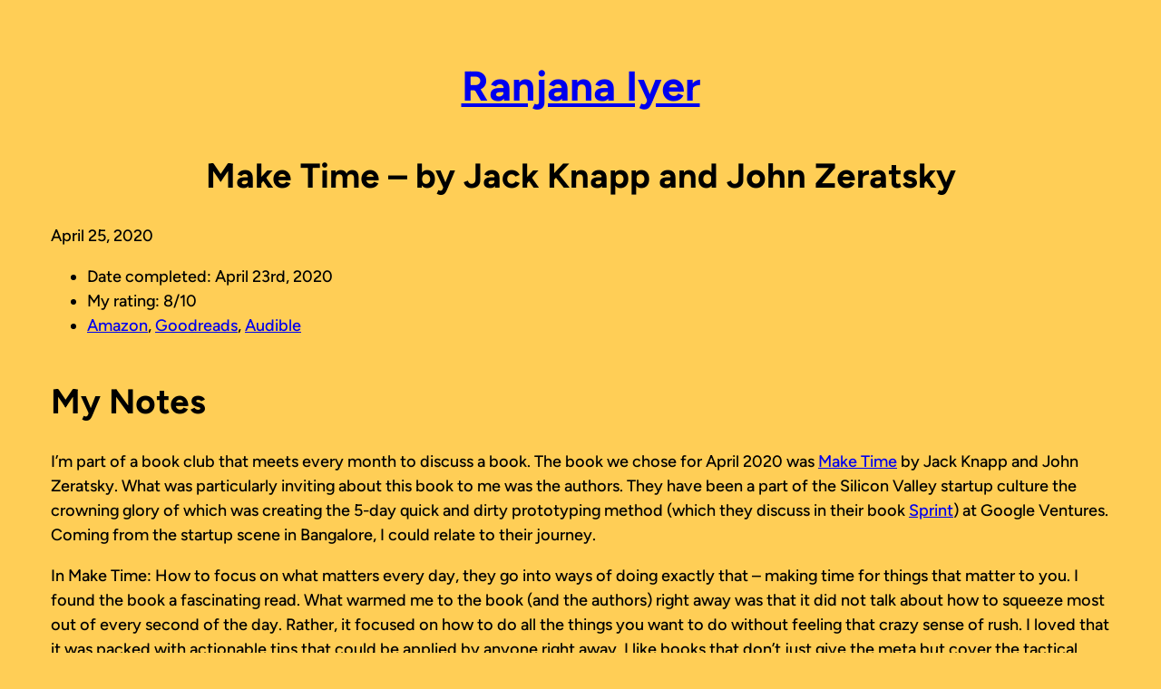

--- FILE ---
content_type: text/css
request_url: https://ranjanatn.com/wp-content/themes/oaknut/style.css?ver=1.0.2
body_size: 971
content:
/* ---------------------------------------------------------------------------------------------

	Theme Name: Oaknut
    Text Domain: oaknut
	Version: 1.0.2
	Description: Oaknut is a block theme designed to help you create Linktree-esque profile pages. Get up and running quickly with one of the 23 prebuilt theme styles, or create your own design with the 14 fonts and 8 button styles included in the theme. Oaknut is built to be fast, easy to use, and fun!
	Tags: one-column, custom-background, custom-colors, custom-logo, editor-style, translation-ready, block-styles, wide-blocks, full-site-editing
	Author: Anders Norén
	Author URI: https://andersnoren.se
	Theme URI: https://andersnoren.se/teman/oaknut-wordpress-theme/
	License: GNU General Public License version 2.0
	License URI: http://www.gnu.org/licenses/gpl-2.0.html
	Requires PHP: 5.6
	Tested up to: 6.5

	All files, unless otherwise stated, are released under the GNU General Public License
	version 2.0 (http://www.gnu.org/licenses/gpl-2.0.html)

/* --------------------------------------------------------------------------------------------- */

:root {
	--oaknut-shape-angle: polygon(.44em 0%, 100% 0%, calc(100% - .44em) 100%, 0% 100%);
	--oaknut-shape-bevel: polygon( .44em 0%, calc(100% - .44em) 0%, 100% .44em, 100% calc(100% - .44em), calc(100% - .44em) 100%, .44em 100%, 0% calc(100% - .44em), 0% .44em );
	--oaknut-shape-chevron-left: polygon(100% 0%, calc( 100% - .88em ) 50%, 100% 100%, .88em 100%, 0% 50%, .88em 0%);
	--oaknut-shape-chevron-right: polygon(calc( 100% - .88em ) 0%, 100% 50%, calc( 100% - .88em ) 100%, 0% 100%, .88em 50%, 0% 0%);
	--oaknut-shape-pointed: polygon(.88em 0%, calc( 100% - .88em ) 0%, 100% 50%, calc( 100% - .88em ) 100%, .88em 100%, 0% 50%);
	--oaknut-shape-rabbet: polygon(0% .44em, .44em .44em, .44em 0%, calc(100% - .44em) 0%, calc(100% - .44em) .44em, 100% .44em, 100% calc(100% - .44em), calc(100% - .44em) calc(100% - .44em), calc(100% - .44em) 100%, .44em 100%, .44em calc(100% - .44em), 0% calc(100% - .44em));
	--oaknut-shape-ribbon: polygon(0% 0%, 100% 0%, calc( 100% - .88em ) 50%, 100% 100%, 0% 100%, .88em 50%);
}

body {
	-moz-osx-font-smoothing: grayscale;
	-webkit-font-smoothing: antialiased;
}

a { text-underline-offset: .15em; }

/* ------------------------------------------- */
/* Blocks
/* ------------------------------------------- */

/* BLOCK: SHARED */

/* Block Style: Drop Shadow */ 

.wp-block-button.is-style-oaknut-drop-shadow .wp-block-button__link,
.is-style-oaknut-drop-shadow .wp-block-social-link {
	border: 2px solid;
	box-sizing: border-box;
	box-shadow: 0 1px currentColor, 0 2px currentColor, 0 3px currentColor, 0 4px currentColor, 0 5px currentColor, 0 6px currentColor;
}

/* Block Style: Angle Shape */ 

.is-style-oaknut-shape-angle .wp-block-button__link,
.is-style-oaknut-shape-angle .wp-block-social-link {
	-webkit-clip-path: var( --oaknut-shape-angle );
	clip-path: var( --oaknut-shape-angle );
}

/* Block Style: Bevel Shape */ 

.is-style-oaknut-shape-bevel .wp-block-button__link,
.is-style-oaknut-shape-bevel .wp-block-social-link {
	-webkit-clip-path: var( --oaknut-shape-bevel );
	clip-path: var( --oaknut-shape-bevel );
}

/* Block Style: Rabbet Shape */ 

.is-style-oaknut-shape-rabbet .wp-block-button__link,
.is-style-oaknut-shape-rabbet .wp-block-social-link {
	-webkit-clip-path: var( --oaknut-shape-rabbet );
	clip-path: var( --oaknut-shape-rabbet );
}

/* BLOCK: BUTTON */

.wp-block-button[class*="shape-angle"] > *:not([style*='border-radius']),
.wp-block-button[class*="shape-bevel"] > *:not([style*='border-radius']),
.wp-block-button[class*="shape-chevron"] > *:not([style*='border-radius']),
.wp-block-button[class*="shape-pointed"] > *:not([style*='border-radius']),
.wp-block-button[class*="shape-rabbet"] > *:not([style*='border-radius']),
.wp-block-button[class*="shape-ribbon"] > *:not([style*='border-radius']) {
	border-radius: 0;
}

/* Block Style: Chevron Left Shape */ 

.is-style-oaknut-shape-chevron-left .wp-block-button__link {
	-webkit-clip-path: var( --oaknut-shape-chevron-left );
	clip-path: var( --oaknut-shape-chevron-left );
}

/* Block Style: Chevron Right Shape */ 

.is-style-oaknut-shape-chevron-right .wp-block-button__link {
	-webkit-clip-path: var( --oaknut-shape-chevron-right );
	clip-path: var( --oaknut-shape-chevron-right );
}

/* Block Style: Pointed Shape */ 

.is-style-oaknut-shape-pointed .wp-block-button__link {
	-webkit-clip-path: var( --oaknut-shape-pointed );
	clip-path: var( --oaknut-shape-pointed );
}

/* Block Style: Ribbon Shape */ 

.is-style-oaknut-shape-ribbon .wp-block-button__link {
	-webkit-clip-path: var( --oaknut-shape-ribbon );
	clip-path: var( --oaknut-shape-ribbon );
}

/* BLOCK: COVER */

:root .wp-block-cover .wp-block-cover__inner-container {
	color: inherit;
}

/* Block Style: Space Between */

.wp-block-cover.is-style-oaknut-space-between .wp-block-cover__inner-container {
	display: flex;
	flex-direction: column;
	justify-content: space-between;
	min-height: inherit;
}

/* BLOCK: SOCIAL LINKS */

.wp-block-social-links.is-style-default .wp-block-social-link-anchor,
.wp-block-social-links:not([class*="is-style-pill-shape"]):not([class*="is-style-logos-only"]) .wp-block-social-link-anchor {
	padding: .41em;
}

/* Block Style: Shapes */

.wp-block-social-links[class*="is-style-oaknut-shape"] .wp-block-social-link {
	border-radius: 0;
}

/* Block Style: Rounded Shape */

.wp-block-social-links.is-style-oaknut-shape-rounded .wp-block-social-link {
	border-radius: 6px;
}